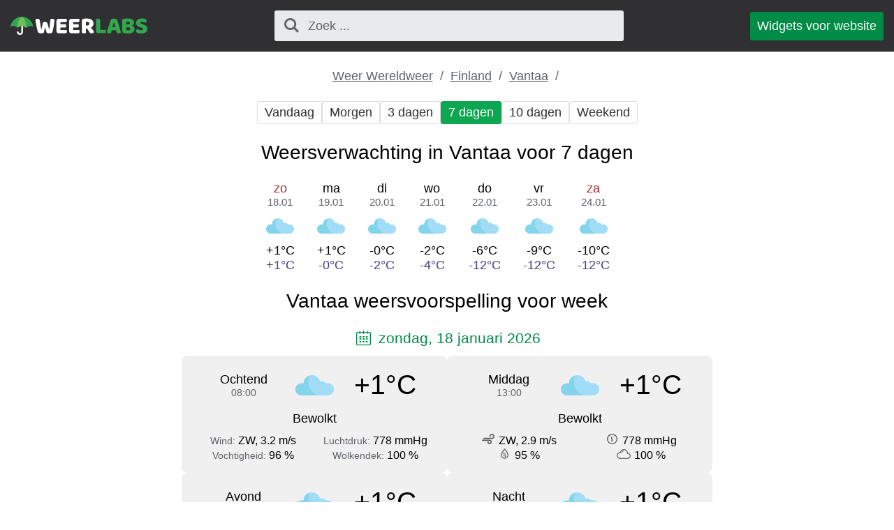

--- FILE ---
content_type: text/html; charset=UTF-8
request_url: https://weerlabs.nl/weer_vantaa/week/
body_size: 3306
content:
<!DOCTYPE html><html lang="nl" class="html"> <head> <meta http-equiv="Content-Type" content="text/html; charset=utf-8" /> <title>Het weer in Vantaa van de week - weersvoorspelling voor 7 dagen</title> <meta name="description" content="Weersverwachting voor morgen in Vantaa, weer voor 7 dagen" /> <meta name="keywords" content="het weer,weersverwachting,7 dagen,Vantaa" /> <meta name="robots" content="INDEX,FOLLOW" /> <meta name=viewport content="width=device-width, initial-scale=1"> <link rel="canonical" href="https://weerlabs.nl/weer_vantaa/week/" />  <link rel="stylesheet" href="https://weerlabs.nl/assets/css/styles.css">  </head>  <script async src="https://www.googletagmanager.com/gtag/js?id=G-G2QCPGCK82"></script> <script>window.dataLayer=window.dataLayer||[];function gtag(){dataLayer.push(arguments)}
gtag('js',new Date());gtag('config','G-G2QCPGCK82');</script>  <body class="body"> <div class="block block_header"> <div class="wrapper">  <header class="header"> <div class="logo logo_type_weerHeader logo_link"  onclick="window.location.href='/';" ></div>  <div class="header__searchWrapper">  <div class="searchBox header__searchBox" id="searchBox" data-state="disabled" data-result="no"> <i class="searchBox__mToggle searchBox__icon icon-search"></i> <div class="searchBox__overlay" id="searchBox__overlay" style="visibility:hidden;"></div> <div class="searchBox__form"> <i class="searchBox__mClose icon-cancel" id="searchBox__close"></i> <i class="searchBox__icon icon-search"></i> <input type="search" class="searchBox__input" id="searchBox__input" placeholder="Zoek ..."> <div class="searchBox__result" id="searchBox__result"></div> </div> </div>  </div>  <a class="header__widgetButton" href="https://weerlabs.nl/widgets/"> Widgets voor website </a>  </header> </div></div> <div class="block block_margin wrapper">  <div class="breadcrumbs breadcrumbs_page"> <div class="horizontalScroll">  <a class="breadcrumbs__link" href="https://weerlabs.nl/wereld_weer/"> Weer Wereldweer </a> <span class="breadcrumbs__delimiter"></span>  <a class="breadcrumbs__link" href="https://weerlabs.nl/weer_finland/"> Finland </a> <span class="breadcrumbs__delimiter"></span>  <a class="breadcrumbs__link" href="https://weerlabs.nl/weer_vantaa/"> Vantaa </a> <span class="breadcrumbs__delimiter"></span>  </div> </div> </div><div class="block block_margin wrapper"> <div class="wthSubNav horizontalScroll ">  <a class="wthSubNav__button" href="https://weerlabs.nl/weer_vantaa/vandaag/"> Vandaag </a>  <a class="wthSubNav__button" href="https://weerlabs.nl/weer_vantaa/morgen/"> Morgen </a>  <a class="wthSubNav__button" href="https://weerlabs.nl/weer_vantaa/3_dagen/"> 3 dagen </a>  <span class="wthSubNav__button wthSubNav__button_active"> 7 dagen </span>  <a class="wthSubNav__button" href="https://weerlabs.nl/weer_vantaa/10_dagen/"> 10 dagen </a>  <a class="wthSubNav__button" href="https://weerlabs.nl/weer_vantaa/weekend/"> Weekend </a> </div> </div> <article class="wrapper block block_margin"> <h1 class="h1">Weersverwachting in Vantaa voor 7 dagen</h1> <div class="block block_margin"> <div class="wthLine">  <p class="wthLine__item">  <span class="wthLine__timeHead wthLine__timeHead_decor">zo</span>  <span class="wthLine__timeVal">18.01</span> <span class="wthLine__icon wthIcon wthIcon_dhc"></span> <span class="wthLine__temp1">+1&deg;C</span>  <span class="wthLine__temp2"> +1&deg;C </span>  </p>  <p class="wthLine__item">  <span class="wthLine__timeHead">ma</span>  <span class="wthLine__timeVal">19.01</span> <span class="wthLine__icon wthIcon wthIcon_dhc"></span> <span class="wthLine__temp1">+1&deg;C</span>  <span class="wthLine__temp2"> -0&deg;C </span>  </p>  <p class="wthLine__item">  <span class="wthLine__timeHead">di</span>  <span class="wthLine__timeVal">20.01</span> <span class="wthLine__icon wthIcon wthIcon_dhc"></span> <span class="wthLine__temp1">-0&deg;C</span>  <span class="wthLine__temp2"> -2&deg;C </span>  </p>  <p class="wthLine__item">  <span class="wthLine__timeHead">wo</span>  <span class="wthLine__timeVal">21.01</span> <span class="wthLine__icon wthIcon wthIcon_dhc"></span> <span class="wthLine__temp1">-2&deg;C</span>  <span class="wthLine__temp2"> -4&deg;C </span>  </p>  <p class="wthLine__item">  <span class="wthLine__timeHead">do</span>  <span class="wthLine__timeVal">22.01</span> <span class="wthLine__icon wthIcon wthIcon_dhc"></span> <span class="wthLine__temp1">-6&deg;C</span>  <span class="wthLine__temp2"> -12&deg;C </span>  </p>  <p class="wthLine__item">  <span class="wthLine__timeHead">vr</span>  <span class="wthLine__timeVal">23.01</span> <span class="wthLine__icon wthIcon wthIcon_dhc"></span> <span class="wthLine__temp1">-9&deg;C</span>  <span class="wthLine__temp2"> -12&deg;C </span>  </p>  <p class="wthLine__item">  <span class="wthLine__timeHead wthLine__timeHead_decor">za</span>  <span class="wthLine__timeVal">24.01</span> <span class="wthLine__icon wthIcon wthIcon_dhc"></span> <span class="wthLine__temp1">-10&deg;C</span>  <span class="wthLine__temp2"> -12&deg;C </span>  </p> </div>  </div></article><article class="wrapper block block_margin"> <h2 class="h2"> Vantaa weersvoorspelling voor week </h2>  <div class="block block_margin"> <p class="icon-calendar heading_date"> zondag, 18 januari 2026 </p> <div class="wthSBlockWrapper"> <div class="wthSBlock wthSBlock_list">  <div class="wthSBlock__common"> <p class="wthSBlock__commonTime"> <span class="wthSBlock__timeHead"> Ochtend </span> <span class="wthSBlock__timeVal"> 08:00 </span> </p> <span class="wthSBlock__wthIcon_size_l wthIcon wthIcon_nhc"></span> <p class="wthSBlock__commonWth"> +1&deg;C </p> </div>  <p class="wthSBlock__condTxt"> Bewolkt </p>  <div class="wthSBlock__params"> <div class="wthSBlock__row"> <p class="wthSBlock__col">  <span class="wthSBlock__legend">Wind: </span>  <span class="wthSBlock__paramVal">ZW, 3.2 m/s</span> </p> <p class="wthSBlock__col">  <span class="wthSBlock__legend">Luchtdruk: </span>  <span class="wthSBlock__paramVal">778 mmHg</span> </p> </div> <div class="wthSBlock__row"> <p class="wthSBlock__col">  <span class="wthSBlock__legend">Vochtigheid: </span>  <span class="wthSBlock__paramVal">96 %</span> </p> <p class="wthSBlock__col">  <span class="wthSBlock__legend">Wolkendek: </span>  <span class="wthSBlock__paramVal">100 %</span>  </p> </div> </div> </div><div class="wthSBlock wthSBlock_list">  <div class="wthSBlock__common"> <p class="wthSBlock__commonTime"> <span class="wthSBlock__timeHead"> Middag </span> <span class="wthSBlock__timeVal"> 13:00 </span> </p> <span class="wthSBlock__wthIcon_size_l wthIcon wthIcon_dhc"></span> <p class="wthSBlock__commonWth"> +1&deg;C </p> </div>  <p class="wthSBlock__condTxt"> Bewolkt </p>  <div class="wthSBlock__params"> <div class="wthSBlock__row"> <p class="wthSBlock__col">  <span class="uiIcon uiIcon_wind"></span>  <span class="wthSBlock__paramVal">ZW, 2.9 m/s</span> </p> <p class="wthSBlock__col">  <span class="uiIcon uiIcon_pressure"></span>  <span class="wthSBlock__paramVal">778 mmHg</span> </p> </div> <div class="wthSBlock__row"> <p class="wthSBlock__col">  <span class="uiIcon uiIcon_humidity"></span>  <span class="wthSBlock__paramVal">95 %</span> </p> <p class="wthSBlock__col">  <span class="uiIcon uiIcon_cloudiness"></span>  <span class="wthSBlock__paramVal">100 %</span>  </p> </div> </div> </div><div class="wthSBlock wthSBlock_list">  <div class="wthSBlock__common"> <p class="wthSBlock__commonTime"> <span class="wthSBlock__timeHead"> Avond </span> <span class="wthSBlock__timeVal"> 19:00 </span> </p> <span class="wthSBlock__wthIcon_size_l wthIcon wthIcon_nhc"></span> <p class="wthSBlock__commonWth"> +1&deg;C </p> </div>  <p class="wthSBlock__condTxt"> Bewolkt </p>  <div class="wthSBlock__params"> <div class="wthSBlock__row"> <p class="wthSBlock__col">  <span class="uiIcon uiIcon_wind"></span>  <span class="wthSBlock__paramVal">ZW, 2.3 m/s</span> </p> <p class="wthSBlock__col">  <span class="uiIcon uiIcon_pressure"></span>  <span class="wthSBlock__paramVal">778 mmHg</span> </p> </div> <div class="wthSBlock__row"> <p class="wthSBlock__col">  <span class="uiIcon uiIcon_humidity"></span>  <span class="wthSBlock__paramVal">96 %</span> </p> <p class="wthSBlock__col">  <span class="uiIcon uiIcon_cloudiness"></span>  <span class="wthSBlock__paramVal">100 %</span>  </p> </div> </div> </div><div class="wthSBlock wthSBlock_list">  <div class="wthSBlock__common"> <p class="wthSBlock__commonTime"> <span class="wthSBlock__timeHead"> Nacht </span> <span class="wthSBlock__timeVal"> 03:00 </span> </p> <span class="wthSBlock__wthIcon_size_l wthIcon wthIcon_nhc"></span> <p class="wthSBlock__commonWth"> +1&deg;C </p> </div>  <p class="wthSBlock__condTxt"> Bewolkt </p>  <div class="wthSBlock__params"> <div class="wthSBlock__row"> <p class="wthSBlock__col">  <span class="uiIcon uiIcon_wind"></span>  <span class="wthSBlock__paramVal">ZW, 1.7 m/s</span> </p> <p class="wthSBlock__col">  <span class="uiIcon uiIcon_pressure"></span>  <span class="wthSBlock__paramVal">777 mmHg</span> </p> </div> <div class="wthSBlock__row"> <p class="wthSBlock__col">  <span class="uiIcon uiIcon_humidity"></span>  <span class="wthSBlock__paramVal">94 %</span> </p> <p class="wthSBlock__col">  <span class="uiIcon uiIcon_cloudiness"></span>  <span class="wthSBlock__paramVal">100 %</span>  </p> </div> </div> </div> </div> <div class="sunTime"> <div class="sunTime__item sunrise"> <div class="sunTime__icon sunTime__icon_sunrise"></div> <p class="sunTime__data"> <span class="sunTime__legend">Zonsopkomst</span> <span>09:10</span> </p> </div> <div class="sunTime__item sunset"> <div class="sunTime__icon sunTime__icon_sunset"></div> <p class="sunTime__data"> <span class="sunTime__legend">Zonsondergang</span> <span>15:49</span> </p> </div> <div class="sunTime__item duration"> <div class="sunTime__icon sunTime__icon_duration"></div> <p class="sunTime__data"> <span class="sunTime__legend">Dagduur</span> <span>06 h 38 min</span> </p> </div></div>  </div>  <div class="block block_margin"> <p class="icon-calendar heading_date"> maandag, 19 januari 2026 </p> <div class="wthSBlockWrapper"> <div class="wthSBlock wthSBlock_list">  <div class="wthSBlock__common"> <p class="wthSBlock__commonTime"> <span class="wthSBlock__timeHead"> Ochtend </span> <span class="wthSBlock__timeVal"> 08:00 </span> </p> <span class="wthSBlock__wthIcon_size_l wthIcon wthIcon_nhc"></span> <p class="wthSBlock__commonWth"> +1&deg;C </p> </div>  <p class="wthSBlock__condTxt"> Bewolkt </p>  <div class="wthSBlock__params"> <div class="wthSBlock__row"> <p class="wthSBlock__col">  <span class="wthSBlock__legend">Wind: </span>  <span class="wthSBlock__paramVal">ZW, 2 m/s</span> </p> <p class="wthSBlock__col">  <span class="wthSBlock__legend">Luchtdruk: </span>  <span class="wthSBlock__paramVal">776 mmHg</span> </p> </div> <div class="wthSBlock__row"> <p class="wthSBlock__col">  <span class="wthSBlock__legend">Vochtigheid: </span>  <span class="wthSBlock__paramVal">95 %</span> </p> <p class="wthSBlock__col">  <span class="wthSBlock__legend">Wolkendek: </span>  <span class="wthSBlock__paramVal">100 %</span>  </p> </div> </div> </div><div class="wthSBlock wthSBlock_list">  <div class="wthSBlock__common"> <p class="wthSBlock__commonTime"> <span class="wthSBlock__timeHead"> Middag </span> <span class="wthSBlock__timeVal"> 13:00 </span> </p> <span class="wthSBlock__wthIcon_size_l wthIcon wthIcon_dhc"></span> <p class="wthSBlock__commonWth"> +1&deg;C </p> </div>  <p class="wthSBlock__condTxt"> Bewolkt </p>  <div class="wthSBlock__params"> <div class="wthSBlock__row"> <p class="wthSBlock__col">  <span class="uiIcon uiIcon_wind"></span>  <span class="wthSBlock__paramVal">ZW, 1.7 m/s</span> </p> <p class="wthSBlock__col">  <span class="uiIcon uiIcon_pressure"></span>  <span class="wthSBlock__paramVal">776 mmHg</span> </p> </div> <div class="wthSBlock__row"> <p class="wthSBlock__col">  <span class="uiIcon uiIcon_humidity"></span>  <span class="wthSBlock__paramVal">94 %</span> </p> <p class="wthSBlock__col">  <span class="uiIcon uiIcon_cloudiness"></span>  <span class="wthSBlock__paramVal">100 %</span>  </p> </div> </div> </div><div class="wthSBlock wthSBlock_list">  <div class="wthSBlock__common"> <p class="wthSBlock__commonTime"> <span class="wthSBlock__timeHead"> Avond </span> <span class="wthSBlock__timeVal"> 19:00 </span> </p> <span class="wthSBlock__wthIcon_size_l wthIcon wthIcon_nhc"></span> <p class="wthSBlock__commonWth"> +1&deg;C </p> </div>  <p class="wthSBlock__condTxt"> Bewolkt </p>  <div class="wthSBlock__params"> <div class="wthSBlock__row"> <p class="wthSBlock__col">  <span class="uiIcon uiIcon_wind"></span>  <span class="wthSBlock__paramVal">W, 1.7 m/s</span> </p> <p class="wthSBlock__col">  <span class="uiIcon uiIcon_pressure"></span>  <span class="wthSBlock__paramVal">775 mmHg</span> </p> </div> <div class="wthSBlock__row"> <p class="wthSBlock__col">  <span class="uiIcon uiIcon_humidity"></span>  <span class="wthSBlock__paramVal">95 %</span> </p> <p class="wthSBlock__col">  <span class="uiIcon uiIcon_cloudiness"></span>  <span class="wthSBlock__paramVal">100 %</span>  </p> </div> </div> </div><div class="wthSBlock wthSBlock_list">  <div class="wthSBlock__common"> <p class="wthSBlock__commonTime"> <span class="wthSBlock__timeHead"> Nacht </span> <span class="wthSBlock__timeVal"> 03:00 </span> </p> <span class="wthSBlock__wthIcon_size_l wthIcon wthIcon_nhc"></span> <p class="wthSBlock__commonWth"> -0&deg;C </p> </div>  <p class="wthSBlock__condTxt"> Bewolkt </p>  <div class="wthSBlock__params"> <div class="wthSBlock__row"> <p class="wthSBlock__col">  <span class="uiIcon uiIcon_wind"></span>  <span class="wthSBlock__paramVal">W, 2.3 m/s</span> </p> <p class="wthSBlock__col">  <span class="uiIcon uiIcon_pressure"></span>  <span class="wthSBlock__paramVal">774 mmHg</span> </p> </div> <div class="wthSBlock__row"> <p class="wthSBlock__col">  <span class="uiIcon uiIcon_humidity"></span>  <span class="wthSBlock__paramVal">91 %</span> </p> <p class="wthSBlock__col">  <span class="uiIcon uiIcon_cloudiness"></span>  <span class="wthSBlock__paramVal">100 %</span>  </p> </div> </div> </div> </div> <div class="sunTime"> <div class="sunTime__item sunrise"> <div class="sunTime__icon sunTime__icon_sunrise"></div> <p class="sunTime__data"> <span class="sunTime__legend">Zonsopkomst</span> <span>09:09</span> </p> </div> <div class="sunTime__item sunset"> <div class="sunTime__icon sunTime__icon_sunset"></div> <p class="sunTime__data"> <span class="sunTime__legend">Zonsondergang</span> <span>15:52</span> </p> </div> <div class="sunTime__item duration"> <div class="sunTime__icon sunTime__icon_duration"></div> <p class="sunTime__data"> <span class="sunTime__legend">Dagduur</span> <span>06 h 43 min</span> </p> </div></div>  </div>  <div class="block block_margin"> <p class="icon-calendar heading_date"> dinsdag, 20 januari 2026 </p> <div class="wthSBlockWrapper"> <div class="wthSBlock wthSBlock_list">  <div class="wthSBlock__common"> <p class="wthSBlock__commonTime"> <span class="wthSBlock__timeHead"> Ochtend </span> <span class="wthSBlock__timeVal"> 08:00 </span> </p> <span class="wthSBlock__wthIcon_size_l wthIcon wthIcon_nhc"></span> <p class="wthSBlock__commonWth"> -1&deg;C </p> </div>  <p class="wthSBlock__condTxt"> Bewolkt </p>  <div class="wthSBlock__params"> <div class="wthSBlock__row"> <p class="wthSBlock__col">  <span class="wthSBlock__legend">Wind: </span>  <span class="wthSBlock__paramVal">W, 1.3 m/s</span> </p> <p class="wthSBlock__col">  <span class="wthSBlock__legend">Luchtdruk: </span>  <span class="wthSBlock__paramVal">772 mmHg</span> </p> </div> <div class="wthSBlock__row"> <p class="wthSBlock__col">  <span class="wthSBlock__legend">Vochtigheid: </span>  <span class="wthSBlock__paramVal">86 %</span> </p> <p class="wthSBlock__col">  <span class="wthSBlock__legend">Wolkendek: </span>  <span class="wthSBlock__paramVal">100 %</span>  </p> </div> </div> </div><div class="wthSBlock wthSBlock_list">  <div class="wthSBlock__common"> <p class="wthSBlock__commonTime"> <span class="wthSBlock__timeHead"> Middag </span> <span class="wthSBlock__timeVal"> 13:00 </span> </p> <span class="wthSBlock__wthIcon_size_l wthIcon wthIcon_dhc"></span> <p class="wthSBlock__commonWth"> -0&deg;C </p> </div>  <p class="wthSBlock__condTxt"> Bewolkt </p>  <div class="wthSBlock__params"> <div class="wthSBlock__row"> <p class="wthSBlock__col">  <span class="uiIcon uiIcon_wind"></span>  <span class="wthSBlock__paramVal">W, 0.7 m/s</span> </p> <p class="wthSBlock__col">  <span class="uiIcon uiIcon_pressure"></span>  <span class="wthSBlock__paramVal">772 mmHg</span> </p> </div> <div class="wthSBlock__row"> <p class="wthSBlock__col">  <span class="uiIcon uiIcon_humidity"></span>  <span class="wthSBlock__paramVal">86 %</span> </p> <p class="wthSBlock__col">  <span class="uiIcon uiIcon_cloudiness"></span>  <span class="wthSBlock__paramVal">100 %</span>  </p> </div> </div> </div><div class="wthSBlock wthSBlock_list">  <div class="wthSBlock__common"> <p class="wthSBlock__commonTime"> <span class="wthSBlock__timeHead"> Avond </span> <span class="wthSBlock__timeVal"> 19:00 </span> </p> <span class="wthSBlock__wthIcon_size_l wthIcon wthIcon_nhc"></span> <p class="wthSBlock__commonWth"> -1&deg;C </p> </div>  <p class="wthSBlock__condTxt"> Bewolkt </p>  <div class="wthSBlock__params"> <div class="wthSBlock__row"> <p class="wthSBlock__col">  <span class="uiIcon uiIcon_wind"></span>  <span class="wthSBlock__paramVal">NO, 1.5 m/s</span> </p> <p class="wthSBlock__col">  <span class="uiIcon uiIcon_pressure"></span>  <span class="wthSBlock__paramVal">771 mmHg</span> </p> </div> <div class="wthSBlock__row"> <p class="wthSBlock__col">  <span class="uiIcon uiIcon_humidity"></span>  <span class="wthSBlock__paramVal">94 %</span> </p> <p class="wthSBlock__col">  <span class="uiIcon uiIcon_cloudiness"></span>  <span class="wthSBlock__paramVal">100 %</span>  </p> </div> </div> </div><div class="wthSBlock wthSBlock_list">  <div class="wthSBlock__common"> <p class="wthSBlock__commonTime"> <span class="wthSBlock__timeHead"> Nacht </span> <span class="wthSBlock__timeVal"> 03:00 </span> </p> <span class="wthSBlock__wthIcon_size_l wthIcon wthIcon_nhc"></span> <p class="wthSBlock__commonWth"> -2&deg;C </p> </div>  <p class="wthSBlock__condTxt"> Bewolkt </p>  <div class="wthSBlock__params"> <div class="wthSBlock__row"> <p class="wthSBlock__col">  <span class="uiIcon uiIcon_wind"></span>  <span class="wthSBlock__paramVal">N, 2.5 m/s</span> </p> <p class="wthSBlock__col">  <span class="uiIcon uiIcon_pressure"></span>  <span class="wthSBlock__paramVal">771 mmHg</span> </p> </div> <div class="wthSBlock__row"> <p class="wthSBlock__col">  <span class="uiIcon uiIcon_humidity"></span>  <span class="wthSBlock__paramVal">94 %</span> </p> <p class="wthSBlock__col">  <span class="uiIcon uiIcon_cloudiness"></span>  <span class="wthSBlock__paramVal">100 %</span>  </p> </div> </div> </div> </div> <div class="sunTime"> <div class="sunTime__item sunrise"> <div class="sunTime__icon sunTime__icon_sunrise"></div> <p class="sunTime__data"> <span class="sunTime__legend">Zonsopkomst</span> <span>09:07</span> </p> </div> <div class="sunTime__item sunset"> <div class="sunTime__icon sunTime__icon_sunset"></div> <p class="sunTime__data"> <span class="sunTime__legend">Zonsondergang</span> <span>15:54</span> </p> </div> <div class="sunTime__item duration"> <div class="sunTime__icon sunTime__icon_duration"></div> <p class="sunTime__data"> <span class="sunTime__legend">Dagduur</span> <span>06 h 47 min</span> </p> </div></div>  </div>  <div class="block block_margin"> <p class="icon-calendar heading_date"> woensdag, 21 januari 2026 </p> <div class="wthSBlockWrapper"> <div class="wthSBlock wthSBlock_list">  <div class="wthSBlock__common"> <p class="wthSBlock__commonTime"> <span class="wthSBlock__timeHead"> Ochtend </span> <span class="wthSBlock__timeVal"> 08:00 </span> </p> <span class="wthSBlock__wthIcon_size_l wthIcon wthIcon_nhc"></span> <p class="wthSBlock__commonWth"> -3&deg;C </p> </div>  <p class="wthSBlock__condTxt"> Bewolkt </p>  <div class="wthSBlock__params"> <div class="wthSBlock__row"> <p class="wthSBlock__col">  <span class="wthSBlock__legend">Wind: </span>  <span class="wthSBlock__paramVal">NO, 2.7 m/s</span> </p> <p class="wthSBlock__col">  <span class="wthSBlock__legend">Luchtdruk: </span>  <span class="wthSBlock__paramVal">771 mmHg</span> </p> </div> <div class="wthSBlock__row"> <p class="wthSBlock__col">  <span class="wthSBlock__legend">Vochtigheid: </span>  <span class="wthSBlock__paramVal">93 %</span> </p> <p class="wthSBlock__col">  <span class="wthSBlock__legend">Wolkendek: </span>  <span class="wthSBlock__paramVal">100 %</span>  </p> </div> </div> </div><div class="wthSBlock wthSBlock_list">  <div class="wthSBlock__common"> <p class="wthSBlock__commonTime"> <span class="wthSBlock__timeHead"> Middag </span> <span class="wthSBlock__timeVal"> 13:00 </span> </p> <span class="wthSBlock__wthIcon_size_l wthIcon wthIcon_dhc"></span> <p class="wthSBlock__commonWth"> -2&deg;C </p> </div>  <p class="wthSBlock__condTxt"> Bewolkt </p>  <div class="wthSBlock__params"> <div class="wthSBlock__row"> <p class="wthSBlock__col">  <span class="uiIcon uiIcon_wind"></span>  <span class="wthSBlock__paramVal">NO, 2.8 m/s</span> </p> <p class="wthSBlock__col">  <span class="uiIcon uiIcon_pressure"></span>  <span class="wthSBlock__paramVal">771 mmHg</span> </p> </div> <div class="wthSBlock__row"> <p class="wthSBlock__col">  <span class="uiIcon uiIcon_humidity"></span>  <span class="wthSBlock__paramVal">90 %</span> </p> <p class="wthSBlock__col">  <span class="uiIcon uiIcon_cloudiness"></span>  <span class="wthSBlock__paramVal">100 %</span>  </p> </div> </div> </div><div class="wthSBlock wthSBlock_list">  <div class="wthSBlock__common"> <p class="wthSBlock__commonTime"> <span class="wthSBlock__timeHead"> Avond </span> <span class="wthSBlock__timeVal"> 19:00 </span> </p> <span class="wthSBlock__wthIcon_size_l wthIcon wthIcon_nhc"></span> <p class="wthSBlock__commonWth"> -3&deg;C </p> </div>  <p class="wthSBlock__condTxt"> Bewolkt </p>  <div class="wthSBlock__params"> <div class="wthSBlock__row"> <p class="wthSBlock__col">  <span class="uiIcon uiIcon_wind"></span>  <span class="wthSBlock__paramVal">NO, 3.1 m/s</span> </p> <p class="wthSBlock__col">  <span class="uiIcon uiIcon_pressure"></span>  <span class="wthSBlock__paramVal">772 mmHg</span> </p> </div> <div class="wthSBlock__row"> <p class="wthSBlock__col">  <span class="uiIcon uiIcon_humidity"></span>  <span class="wthSBlock__paramVal">90 %</span> </p> <p class="wthSBlock__col">  <span class="uiIcon uiIcon_cloudiness"></span>  <span class="wthSBlock__paramVal">100 %</span>  </p> </div> </div> </div><div class="wthSBlock wthSBlock_list">  <div class="wthSBlock__common"> <p class="wthSBlock__commonTime"> <span class="wthSBlock__timeHead"> Nacht </span> <span class="wthSBlock__timeVal"> 03:00 </span> </p> <span class="wthSBlock__wthIcon_size_l wthIcon wthIcon_nhc"></span> <p class="wthSBlock__commonWth"> -4&deg;C </p> </div>  <p class="wthSBlock__condTxt"> Bewolkt </p>  <div class="wthSBlock__params"> <div class="wthSBlock__row"> <p class="wthSBlock__col">  <span class="uiIcon uiIcon_wind"></span>  <span class="wthSBlock__paramVal">NO, 3.1 m/s</span> </p> <p class="wthSBlock__col">  <span class="uiIcon uiIcon_pressure"></span>  <span class="wthSBlock__paramVal">772 mmHg</span> </p> </div> <div class="wthSBlock__row"> <p class="wthSBlock__col">  <span class="uiIcon uiIcon_humidity"></span>  <span class="wthSBlock__paramVal">90 %</span> </p> <p class="wthSBlock__col">  <span class="uiIcon uiIcon_cloudiness"></span>  <span class="wthSBlock__paramVal">100 %</span>  </p> </div> </div> </div> </div> <div class="sunTime"> <div class="sunTime__item sunrise"> <div class="sunTime__icon sunTime__icon_sunrise"></div> <p class="sunTime__data"> <span class="sunTime__legend">Zonsopkomst</span> <span>09:05</span> </p> </div> <div class="sunTime__item sunset"> <div class="sunTime__icon sunTime__icon_sunset"></div> <p class="sunTime__data"> <span class="sunTime__legend">Zonsondergang</span> <span>15:57</span> </p> </div> <div class="sunTime__item duration"> <div class="sunTime__icon sunTime__icon_duration"></div> <p class="sunTime__data"> <span class="sunTime__legend">Dagduur</span> <span>06 h 51 min</span> </p> </div></div>  </div>  <div class="block block_margin"> <p class="icon-calendar heading_date"> donderdag, 22 januari 2026 </p> <div class="wthSBlockWrapper"> <div class="wthSBlock wthSBlock_list">  <div class="wthSBlock__common"> <p class="wthSBlock__commonTime"> <span class="wthSBlock__timeHead"> Ochtend </span> <span class="wthSBlock__timeVal"> 08:00 </span> </p> <span class="wthSBlock__wthIcon_size_l wthIcon wthIcon_nhc"></span> <p class="wthSBlock__commonWth"> -5&deg;C </p> </div>  <p class="wthSBlock__condTxt"> Bewolkt </p>  <div class="wthSBlock__params"> <div class="wthSBlock__row"> <p class="wthSBlock__col">  <span class="wthSBlock__legend">Wind: </span>  <span class="wthSBlock__paramVal">NO, 3.4 m/s</span> </p> <p class="wthSBlock__col">  <span class="wthSBlock__legend">Luchtdruk: </span>  <span class="wthSBlock__paramVal">773 mmHg</span> </p> </div> <div class="wthSBlock__row"> <p class="wthSBlock__col">  <span class="wthSBlock__legend">Vochtigheid: </span>  <span class="wthSBlock__paramVal">88 %</span> </p> <p class="wthSBlock__col">  <span class="wthSBlock__legend">Wolkendek: </span>  <span class="wthSBlock__paramVal">100 %</span>  </p> </div> </div> </div><div class="wthSBlock wthSBlock_list">  <div class="wthSBlock__common"> <p class="wthSBlock__commonTime"> <span class="wthSBlock__timeHead"> Middag </span> <span class="wthSBlock__timeVal"> 13:00 </span> </p> <span class="wthSBlock__wthIcon_size_l wthIcon wthIcon_dhc"></span> <p class="wthSBlock__commonWth"> -6&deg;C </p> </div>  <p class="wthSBlock__condTxt"> Bewolkt </p>  <div class="wthSBlock__params"> <div class="wthSBlock__row"> <p class="wthSBlock__col">  <span class="uiIcon uiIcon_wind"></span>  <span class="wthSBlock__paramVal">NO, 3.5 m/s</span> </p> <p class="wthSBlock__col">  <span class="uiIcon uiIcon_pressure"></span>  <span class="wthSBlock__paramVal">773 mmHg</span> </p> </div> <div class="wthSBlock__row"> <p class="wthSBlock__col">  <span class="uiIcon uiIcon_humidity"></span>  <span class="wthSBlock__paramVal">84 %</span> </p> <p class="wthSBlock__col">  <span class="uiIcon uiIcon_cloudiness"></span>  <span class="wthSBlock__paramVal">100 %</span>  </p> </div> </div> </div><div class="wthSBlock wthSBlock_list">  <div class="wthSBlock__common"> <p class="wthSBlock__commonTime"> <span class="wthSBlock__timeHead"> Avond </span> <span class="wthSBlock__timeVal"> 19:00 </span> </p> <span class="wthSBlock__wthIcon_size_l wthIcon wthIcon_nhc"></span> <p class="wthSBlock__commonWth"> -9&deg;C </p> </div>  <p class="wthSBlock__condTxt"> Bewolkt </p>  <div class="wthSBlock__params"> <div class="wthSBlock__row"> <p class="wthSBlock__col">  <span class="uiIcon uiIcon_wind"></span>  <span class="wthSBlock__paramVal">NO, 3.4 m/s</span> </p> <p class="wthSBlock__col">  <span class="uiIcon uiIcon_pressure"></span>  <span class="wthSBlock__paramVal">773 mmHg</span> </p> </div> <div class="wthSBlock__row"> <p class="wthSBlock__col">  <span class="uiIcon uiIcon_humidity"></span>  <span class="wthSBlock__paramVal">85 %</span> </p> <p class="wthSBlock__col">  <span class="uiIcon uiIcon_cloudiness"></span>  <span class="wthSBlock__paramVal">100 %</span>  </p> </div> </div> </div><div class="wthSBlock wthSBlock_list">  <div class="wthSBlock__common"> <p class="wthSBlock__commonTime"> <span class="wthSBlock__timeHead"> Nacht </span> <span class="wthSBlock__timeVal"> 03:00 </span> </p> <span class="wthSBlock__wthIcon_size_l wthIcon wthIcon_nhc"></span> <p class="wthSBlock__commonWth"> -12&deg;C </p> </div>  <p class="wthSBlock__condTxt"> Bewolkt </p>  <div class="wthSBlock__params"> <div class="wthSBlock__row"> <p class="wthSBlock__col">  <span class="uiIcon uiIcon_wind"></span>  <span class="wthSBlock__paramVal">NO, 3.4 m/s</span> </p> <p class="wthSBlock__col">  <span class="uiIcon uiIcon_pressure"></span>  <span class="wthSBlock__paramVal">773 mmHg</span> </p> </div> <div class="wthSBlock__row"> <p class="wthSBlock__col">  <span class="uiIcon uiIcon_humidity"></span>  <span class="wthSBlock__paramVal">86 %</span> </p> <p class="wthSBlock__col">  <span class="uiIcon uiIcon_cloudiness"></span>  <span class="wthSBlock__paramVal">100 %</span>  </p> </div> </div> </div> </div> <div class="sunTime"> <div class="sunTime__item sunrise"> <div class="sunTime__icon sunTime__icon_sunrise"></div> <p class="sunTime__data"> <span class="sunTime__legend">Zonsopkomst</span> <span>09:03</span> </p> </div> <div class="sunTime__item sunset"> <div class="sunTime__icon sunTime__icon_sunset"></div> <p class="sunTime__data"> <span class="sunTime__legend">Zonsondergang</span> <span>15:59</span> </p> </div> <div class="sunTime__item duration"> <div class="sunTime__icon sunTime__icon_duration"></div> <p class="sunTime__data"> <span class="sunTime__legend">Dagduur</span> <span>06 h 56 min</span> </p> </div></div>  </div>  <div class="block block_margin"> <p class="icon-calendar heading_date"> vrijdag, 23 januari 2026 </p> <div class="wthSBlockWrapper"> <div class="wthSBlock wthSBlock_list">  <div class="wthSBlock__common"> <p class="wthSBlock__commonTime"> <span class="wthSBlock__timeHead"> Ochtend </span> <span class="wthSBlock__timeVal"> 08:00 </span> </p> <span class="wthSBlock__wthIcon_size_l wthIcon wthIcon_nhc"></span> <p class="wthSBlock__commonWth"> -11&deg;C </p> </div>  <p class="wthSBlock__condTxt"> Bewolkt </p>  <div class="wthSBlock__params"> <div class="wthSBlock__row"> <p class="wthSBlock__col">  <span class="wthSBlock__legend">Wind: </span>  <span class="wthSBlock__paramVal">NO, 3.4 m/s</span> </p> <p class="wthSBlock__col">  <span class="wthSBlock__legend">Luchtdruk: </span>  <span class="wthSBlock__paramVal">773 mmHg</span> </p> </div> <div class="wthSBlock__row"> <p class="wthSBlock__col">  <span class="wthSBlock__legend">Vochtigheid: </span>  <span class="wthSBlock__paramVal">86 %</span> </p> <p class="wthSBlock__col">  <span class="wthSBlock__legend">Wolkendek: </span>  <span class="wthSBlock__paramVal">100 %</span>  </p> </div> </div> </div><div class="wthSBlock wthSBlock_list">  <div class="wthSBlock__common"> <p class="wthSBlock__commonTime"> <span class="wthSBlock__timeHead"> Middag </span> <span class="wthSBlock__timeVal"> 13:00 </span> </p> <span class="wthSBlock__wthIcon_size_l wthIcon wthIcon_dhc"></span> <p class="wthSBlock__commonWth"> -9&deg;C </p> </div>  <p class="wthSBlock__condTxt"> Bewolkt </p>  <div class="wthSBlock__params"> <div class="wthSBlock__row"> <p class="wthSBlock__col">  <span class="uiIcon uiIcon_wind"></span>  <span class="wthSBlock__paramVal">NO, 3.1 m/s</span> </p> <p class="wthSBlock__col">  <span class="uiIcon uiIcon_pressure"></span>  <span class="wthSBlock__paramVal">773 mmHg</span> </p> </div> <div class="wthSBlock__row"> <p class="wthSBlock__col">  <span class="uiIcon uiIcon_humidity"></span>  <span class="wthSBlock__paramVal">85 %</span> </p> <p class="wthSBlock__col">  <span class="uiIcon uiIcon_cloudiness"></span>  <span class="wthSBlock__paramVal">100 %</span>  </p> </div> </div> </div><div class="wthSBlock wthSBlock_list">  <div class="wthSBlock__common"> <p class="wthSBlock__commonTime"> <span class="wthSBlock__timeHead"> Avond </span> <span class="wthSBlock__timeVal"> 19:00 </span> </p> <span class="wthSBlock__wthIcon_size_l wthIcon wthIcon_nhc"></span> <p class="wthSBlock__commonWth"> -10&deg;C </p> </div>  <p class="wthSBlock__condTxt"> Bewolkt </p>  <div class="wthSBlock__params"> <div class="wthSBlock__row"> <p class="wthSBlock__col">  <span class="uiIcon uiIcon_wind"></span>  <span class="wthSBlock__paramVal">NO, 3.1 m/s</span> </p> <p class="wthSBlock__col">  <span class="uiIcon uiIcon_pressure"></span>  <span class="wthSBlock__paramVal">773 mmHg</span> </p> </div> <div class="wthSBlock__row"> <p class="wthSBlock__col">  <span class="uiIcon uiIcon_humidity"></span>  <span class="wthSBlock__paramVal">85 %</span> </p> <p class="wthSBlock__col">  <span class="uiIcon uiIcon_cloudiness"></span>  <span class="wthSBlock__paramVal">100 %</span>  </p> </div> </div> </div><div class="wthSBlock wthSBlock_list">  <div class="wthSBlock__common"> <p class="wthSBlock__commonTime"> <span class="wthSBlock__timeHead"> Nacht </span> <span class="wthSBlock__timeVal"> 03:00 </span> </p> <span class="wthSBlock__wthIcon_size_l wthIcon wthIcon_nhc"></span> <p class="wthSBlock__commonWth"> -12&deg;C </p> </div>  <p class="wthSBlock__condTxt"> Bewolkt </p>  <div class="wthSBlock__params"> <div class="wthSBlock__row"> <p class="wthSBlock__col">  <span class="uiIcon uiIcon_wind"></span>  <span class="wthSBlock__paramVal">NO, 2.6 m/s</span> </p> <p class="wthSBlock__col">  <span class="uiIcon uiIcon_pressure"></span>  <span class="wthSBlock__paramVal">773 mmHg</span> </p> </div> <div class="wthSBlock__row"> <p class="wthSBlock__col">  <span class="uiIcon uiIcon_humidity"></span>  <span class="wthSBlock__paramVal">86 %</span> </p> <p class="wthSBlock__col">  <span class="uiIcon uiIcon_cloudiness"></span>  <span class="wthSBlock__paramVal">100 %</span>  </p> </div> </div> </div> </div> <div class="sunTime"> <div class="sunTime__item sunrise"> <div class="sunTime__icon sunTime__icon_sunrise"></div> <p class="sunTime__data"> <span class="sunTime__legend">Zonsopkomst</span> <span>09:01</span> </p> </div> <div class="sunTime__item sunset"> <div class="sunTime__icon sunTime__icon_sunset"></div> <p class="sunTime__data"> <span class="sunTime__legend">Zonsondergang</span> <span>16:02</span> </p> </div> <div class="sunTime__item duration"> <div class="sunTime__icon sunTime__icon_duration"></div> <p class="sunTime__data"> <span class="sunTime__legend">Dagduur</span> <span>07 h 01 min</span> </p> </div></div>  </div>  <div class="block block_margin"> <p class="icon-calendar heading_date"> zaterdag, 24 januari 2026 </p> <div class="wthSBlockWrapper"> <div class="wthSBlock wthSBlock_list">  <div class="wthSBlock__common"> <p class="wthSBlock__commonTime"> <span class="wthSBlock__timeHead"> Ochtend </span> <span class="wthSBlock__timeVal"> 08:00 </span> </p> <span class="wthSBlock__wthIcon_size_l wthIcon wthIcon_nhc"></span> <p class="wthSBlock__commonWth"> -12&deg;C </p> </div>  <p class="wthSBlock__condTxt"> Bewolkt </p>  <div class="wthSBlock__params"> <div class="wthSBlock__row"> <p class="wthSBlock__col">  <span class="wthSBlock__legend">Wind: </span>  <span class="wthSBlock__paramVal">NO, 2.3 m/s</span> </p> <p class="wthSBlock__col">  <span class="wthSBlock__legend">Luchtdruk: </span>  <span class="wthSBlock__paramVal">773 mmHg</span> </p> </div> <div class="wthSBlock__row"> <p class="wthSBlock__col">  <span class="wthSBlock__legend">Vochtigheid: </span>  <span class="wthSBlock__paramVal">86 %</span> </p> <p class="wthSBlock__col">  <span class="wthSBlock__legend">Wolkendek: </span>  <span class="wthSBlock__paramVal">100 %</span>  </p> </div> </div> </div><div class="wthSBlock wthSBlock_list">  <div class="wthSBlock__common"> <p class="wthSBlock__commonTime"> <span class="wthSBlock__timeHead"> Middag </span> <span class="wthSBlock__timeVal"> 13:00 </span> </p> <span class="wthSBlock__wthIcon_size_l wthIcon wthIcon_dhc"></span> <p class="wthSBlock__commonWth"> -10&deg;C </p> </div>  <p class="wthSBlock__condTxt"> Bewolkt </p>  <div class="wthSBlock__params"> <div class="wthSBlock__row"> <p class="wthSBlock__col">  <span class="uiIcon uiIcon_wind"></span>  <span class="wthSBlock__paramVal">NO, 2.1 m/s</span> </p> <p class="wthSBlock__col">  <span class="uiIcon uiIcon_pressure"></span>  <span class="wthSBlock__paramVal">773 mmHg</span> </p> </div> <div class="wthSBlock__row"> <p class="wthSBlock__col">  <span class="uiIcon uiIcon_humidity"></span>  <span class="wthSBlock__paramVal">83 %</span> </p> <p class="wthSBlock__col">  <span class="uiIcon uiIcon_cloudiness"></span>  <span class="wthSBlock__paramVal">100 %</span>  </p> </div> </div> </div><div class="wthSBlock wthSBlock_list">  <div class="wthSBlock__common"> <p class="wthSBlock__commonTime"> <span class="wthSBlock__timeHead"> Avond </span> <span class="wthSBlock__timeVal"> 19:00 </span> </p> <span class="wthSBlock__wthIcon_size_l wthIcon wthIcon_nhc"></span> <p class="wthSBlock__commonWth"> -10&deg;C </p> </div>  <p class="wthSBlock__condTxt"> Bewolkt </p>  <div class="wthSBlock__params"> <div class="wthSBlock__row"> <p class="wthSBlock__col">  <span class="uiIcon uiIcon_wind"></span>  <span class="wthSBlock__paramVal">NO, 1.9 m/s</span> </p> <p class="wthSBlock__col">  <span class="uiIcon uiIcon_pressure"></span>  <span class="wthSBlock__paramVal">773 mmHg</span> </p> </div> <div class="wthSBlock__row"> <p class="wthSBlock__col">  <span class="uiIcon uiIcon_humidity"></span>  <span class="wthSBlock__paramVal">86 %</span> </p> <p class="wthSBlock__col">  <span class="uiIcon uiIcon_cloudiness"></span>  <span class="wthSBlock__paramVal">100 %</span>  </p> </div> </div> </div><div class="wthSBlock wthSBlock_list">  <div class="wthSBlock__common"> <p class="wthSBlock__commonTime"> <span class="wthSBlock__timeHead"> Nacht </span> <span class="wthSBlock__timeVal"> 03:00 </span> </p> <span class="wthSBlock__wthIcon_size_l wthIcon wthIcon_nhc"></span> <p class="wthSBlock__commonWth"> -12&deg;C </p> </div>  <p class="wthSBlock__condTxt"> Bewolkt </p>  <div class="wthSBlock__params"> <div class="wthSBlock__row"> <p class="wthSBlock__col">  <span class="uiIcon uiIcon_wind"></span>  <span class="wthSBlock__paramVal">NO, 1.9 m/s</span> </p> <p class="wthSBlock__col">  <span class="uiIcon uiIcon_pressure"></span>  <span class="wthSBlock__paramVal">772 mmHg</span> </p> </div> <div class="wthSBlock__row"> <p class="wthSBlock__col">  <span class="uiIcon uiIcon_humidity"></span>  <span class="wthSBlock__paramVal">87 %</span> </p> <p class="wthSBlock__col">  <span class="uiIcon uiIcon_cloudiness"></span>  <span class="wthSBlock__paramVal">100 %</span>  </p> </div> </div> </div> </div> <div class="sunTime"> <div class="sunTime__item sunrise"> <div class="sunTime__icon sunTime__icon_sunrise"></div> <p class="sunTime__data"> <span class="sunTime__legend">Zonsopkomst</span> <span>08:59</span> </p> </div> <div class="sunTime__item sunset"> <div class="sunTime__icon sunTime__icon_sunset"></div> <p class="sunTime__data"> <span class="sunTime__legend">Zonsondergang</span> <span>16:04</span> </p> </div> <div class="sunTime__item duration"> <div class="sunTime__icon sunTime__icon_duration"></div> <p class="sunTime__data"> <span class="sunTime__legend">Dagduur</span> <span>07 h 05 min</span> </p> </div></div>  </div> </article> <div class="wrapper"> <p class="h2">Meer weersverwachtingen voor Vantaa</p></div><div class="wrapper block block_margin"> <div class="wthSubNav horizontalScroll  wthSubNav-wrap">  <p class="wthSubNav__linkWrapper"> <a class="wthSubNav__link" href="https://weerlabs.nl/weer_vantaa/5_dagen/"> Weer in Vantaa voor 5 dagen </a> </p>  <p class="wthSubNav__linkWrapper"> <a class="wthSubNav__link" href="https://weerlabs.nl/weer_vantaa/14_dagen/"> Weersverwachting in Vantaa voor 14 dagen </a> </p>  <p class="wthSubNav__linkWrapper"> <a class="wthSubNav__link" href="https://weerlabs.nl/weer_vantaa/30_dagen/"> Weer Vantaa 30 dagen </a> </p> </div> </div> <div class="wrapper"> <p class="h2"> Weersvoorspelling in andere steden </p> </div> <div class="wrapper block block_margin">  <div class="otherPoints">  <a class="otherPoints__item" href="https://weerlabs.nl/weer_heerhugowaard/week/"> <span class="otherPoints__icon wthIcon wthIcon_nhc"></span> <span class="otherPoints__temp"> +2&deg;C </span> <span class="otherPoints__name"> <span class="otherPoints__nameTxt"> Heerhugowaard </span> </span> </a>  <a class="otherPoints__item" href="https://weerlabs.nl/weer_zeist/week/"> <span class="otherPoints__icon wthIcon wthIcon_ncd"></span> <span class="otherPoints__temp"> +4&deg;C </span> <span class="otherPoints__name"> <span class="otherPoints__nameTxt"> Zeist </span> </span> </a>  <a class="otherPoints__item" href="https://weerlabs.nl/weer_schiedam/week/"> <span class="otherPoints__icon wthIcon wthIcon_ncd"></span> <span class="otherPoints__temp"> +5&deg;C </span> <span class="otherPoints__name"> <span class="otherPoints__nameTxt"> Schiedam </span> </span> </a>  <a class="otherPoints__item" href="https://weerlabs.nl/weer_de_friese_meren/week/"> <span class="otherPoints__icon wthIcon wthIcon_nhc"></span> <span class="otherPoints__temp"> +2&deg;C </span> <span class="otherPoints__name"> <span class="otherPoints__nameTxt"> De Friese Meren </span> </span> </a>  <a class="otherPoints__item" href="https://weerlabs.nl/weer_tilburg/week/"> <span class="otherPoints__icon wthIcon wthIcon_ncd"></span> <span class="otherPoints__temp"> +4&deg;C </span> <span class="otherPoints__name"> <span class="otherPoints__nameTxt"> Tilburg </span> </span> </a>  <a class="otherPoints__item" href="https://weerlabs.nl/weer_oosterhout/week/"> <span class="otherPoints__icon wthIcon wthIcon_ncd"></span> <span class="otherPoints__temp"> +4&deg;C </span> <span class="otherPoints__name"> <span class="otherPoints__nameTxt"> Oosterhout </span> </span> </a>  </div> </div> <div class="wrapper"> <p class="h2"> Het weer in de wereld </p> </div> <div class="wrapper block block_margin">  <div class="otherPoints">  <a class="otherPoints__item" href="https://weerlabs.nl/weer_alma-ata/week/"> <span class="otherPoints__icon wthIcon wthIcon_nfg"></span> <span class="otherPoints__temp"> -17&deg;C </span> <span class="otherPoints__name"> <span class="otherPoints__nameTxt"> Alma-Ata </span> </span> </a>  <a class="otherPoints__item" href="https://weerlabs.nl/weer_kuantan/week/"> <span class="otherPoints__icon wthIcon wthIcon_nhc"></span> <span class="otherPoints__temp"> +23&deg;C </span> <span class="otherPoints__name"> <span class="otherPoints__nameTxt"> Kuantan </span> </span> </a>  <a class="otherPoints__item" href="https://weerlabs.nl/weer_beruwala/week/"> <span class="otherPoints__icon wthIcon wthIcon_nmc"></span> <span class="otherPoints__temp"> +23&deg;C </span> <span class="otherPoints__name"> <span class="otherPoints__nameTxt"> Beruwala </span> </span> </a>  <a class="otherPoints__item" href="https://weerlabs.nl/weer_hamhung/week/"> <span class="otherPoints__icon wthIcon wthIcon_nhc"></span> <span class="otherPoints__temp"> -3&deg;C </span> <span class="otherPoints__name"> <span class="otherPoints__nameTxt"> Hamhŭng </span> </span> </a>  <a class="otherPoints__item" href="https://weerlabs.nl/weer_balti/week/"> <span class="otherPoints__icon wthIcon wthIcon_nhc"></span> <span class="otherPoints__temp"> -10&deg;C </span> <span class="otherPoints__name"> <span class="otherPoints__nameTxt"> Bălți </span> </span> </a>  <a class="otherPoints__item" href="https://weerlabs.nl/weer_sohar/week/"> <span class="otherPoints__icon wthIcon wthIcon_ncd"></span> <span class="otherPoints__temp"> +19&deg;C </span> <span class="otherPoints__name"> <span class="otherPoints__nameTxt"> Sohar </span> </span> </a>  </div> </div><div class="wrapper"> <footer class="footer"> <div class="footer__top"> <div class="logo logo_type_weerFooter"></div>  <a class="footer__link" href="https://weerlabs.nl/contacten/"> Feedback </a>  <a class="footer__link" href="https://weerlabs.nl/vertrouwelijk/"> Privacybeleid </a>  <a class="footer__link" href="https://weerlabs.nl/overeenkomst/"> Gebruiksvoorwaarden </a>  </div> <div class="footer__bottom"> <p class="footer__textLine">&copy; 2026,  weerlabs.nl</p> <p class="footer__textLine"><span class="copy">Alle rechten voorbehouden.</span></p> </div> </footer></div>  <script>var jsFiles=[];jsFiles.push('https://weerlabs.nl/assets/js/search.js');function onload(){new Search({id:'searchBox',api:'https://weerlabs.nl/api/',lang:'nl',siteUrl:'https://weerlabs.nl',itemTemplate:'<div class="searchBox__resultItem"><a class="searchBox__resultItemLink" href="%url%">%addressHtml%</a></div>',});}
function loadScripts(){if(jsFiles.length>0){var script=document.createElement('script');script.src=jsFiles.shift();script.onload=function(){if(jsFiles.length>0){loadScripts()}
else{onload()}}
document.head.appendChild(script)}}
loadScripts()</script><script defer src="https://static.cloudflareinsights.com/beacon.min.js/vcd15cbe7772f49c399c6a5babf22c1241717689176015" integrity="sha512-ZpsOmlRQV6y907TI0dKBHq9Md29nnaEIPlkf84rnaERnq6zvWvPUqr2ft8M1aS28oN72PdrCzSjY4U6VaAw1EQ==" data-cf-beacon='{"version":"2024.11.0","token":"07f627fbeb0c4ec0a6dd63a7ab6bf905","r":1,"server_timing":{"name":{"cfCacheStatus":true,"cfEdge":true,"cfExtPri":true,"cfL4":true,"cfOrigin":true,"cfSpeedBrain":true},"location_startswith":null}}' crossorigin="anonymous"></script>
</body></html> 

--- FILE ---
content_type: image/svg+xml
request_url: https://weerlabs.nl/assets/image/logo/weerlabs-logo-light.svg
body_size: 2191
content:
<svg xmlns="http://www.w3.org/2000/svg" viewBox="0 0 1402.08 185.7"><defs><style>.weerlabs_light_1{fill:#fff;}.weerlabs_light_2{fill:#31a750;}.weerlabs_light_3{fill:#6ec05d;}.weerlabs_light_4{fill:#31a74e;}</style></defs><g id="Layer_2" data-name="Layer 2"><g id="meteolabs-light"><path class="weerlabs_light_1" d="M332.74,57.69a62.33,62.33,0,0,1,8.35-2.79,43.26,43.26,0,0,1,11.5-1.57q10.16,0,16.94,3c4.51,2,7.26,5,8.22,8.83q2.67,9.93,5,18.51t4.48,16.46q2.18,7.86,4.24,15.61t4,16.21h1.21q2.17-14.76,3.87-28.19t3.15-26.38q1.46-12.94,2.9-25.65T409.46,26a38.16,38.16,0,0,1,19.11-5.08,29.93,29.93,0,0,1,15.49,3.87q6.54,3.89,6.54,13.07A149.07,149.07,0,0,1,449.51,53q-1.1,9.8-2.91,21.9t-4.23,25.41q-2.43,13.31-5.08,25.41t-5.45,21.9a114.52,114.52,0,0,1-5.2,15.13q-3.63,3.39-11.86,5.56a66,66,0,0,1-16.94,2.18q-11.38,0-19.24-3T369,158.84q-3.15-9.68-6.77-23t-7.75-29.28q-3.39,15.74-7,30.73T341,162.72q-3.63,3.39-10.89,5.56a55.46,55.46,0,0,1-16,2.18,60.57,60.57,0,0,1-19.73-3q-8.83-3-11.49-8.59a83.62,83.62,0,0,1-4.72-12.94q-2.54-8.6-5.2-19.61t-5.45-23.83q-2.77-12.83-5.08-25.66t-4.23-25q-1.95-12.23-2.91-22.39a34.16,34.16,0,0,1,9.44-5.81,32.15,32.15,0,0,1,13.07-2.66q9.19,0,15.12,4t7.38,13.43q3.87,24.68,6.42,41.14t4.11,27q1.57,10.53,2.3,16.33c.48,3.88,1,6.94,1.45,9.2h1.21q2.18-9.67,4.12-17.91t4-16.57q2.05-8.35,4.23-17.91T332.74,57.69Z"/><path class="weerlabs_light_1" d="M471.12,44.38q0-10.41,6-16.46t16.46-6.05h79.86a29,29,0,0,1,3,7,31.52,31.52,0,0,1,1.33,9.19q0,9.21-4,13.07c-2.66,2.59-6.17,3.87-10.52,3.87H512.25V77.53H566.7a29.58,29.58,0,0,1,3,6.9,30.32,30.32,0,0,1,1.33,9.07q0,9.21-3.87,13.07t-10.41,3.87H512.25v25.41h62.2a29.64,29.64,0,0,1,3,7,31.2,31.2,0,0,1,1.33,9.2q0,9.19-4,13.19a14.24,14.24,0,0,1-10.53,4H493.62q-10.41,0-16.46-6.05t-6-16.46Z"/><path class="weerlabs_light_1" d="M600.68,44.38q0-10.41,6.05-16.46t16.46-6.05H703a29,29,0,0,1,3,7,31.52,31.52,0,0,1,1.33,9.19q0,9.21-4,13.07c-2.66,2.59-6.17,3.87-10.53,3.87H641.82V77.53h54.45a29.18,29.18,0,0,1,3,6.9,30,30,0,0,1,1.33,9.07q0,9.21-3.87,13.07t-10.4,3.87H641.82v25.41H704a29.22,29.22,0,0,1,3,7,31.53,31.53,0,0,1,1.33,9.2q0,9.19-4,13.19a14.27,14.27,0,0,1-10.53,4H623.19q-10.41,0-16.46-6.05t-6.05-16.46Z"/><path class="weerlabs_light_1" d="M772.79,121.09v46.46a67.13,67.13,0,0,1-8.35,1.46,89.59,89.59,0,0,1-11.25.72,50.82,50.82,0,0,1-9.81-.84,16.48,16.48,0,0,1-7-3,13.44,13.44,0,0,1-4.24-6.05,29.45,29.45,0,0,1-1.45-10.16v-114q0-5.07,2.78-7.86a20,20,0,0,1,7.62-4.48,91.41,91.41,0,0,1,19.12-4.23,191.35,191.35,0,0,1,23.24-1.33q33.39,0,50.33,14t16.94,38q0,15-7.74,25.65a55.63,55.63,0,0,1-18.4,16.45q8.71,11.86,17.19,22.27A145,145,0,0,1,855.07,153,22.81,22.81,0,0,1,846.23,166a24.51,24.51,0,0,1-14.4,4.48,31.16,31.16,0,0,1-9.19-1.21,22.45,22.45,0,0,1-6.78-3.39,27.62,27.62,0,0,1-5.32-5.32,69.89,69.89,0,0,1-4.6-6.78l-20.33-32.67ZM788,88.9q9.19,0,14.52-4.71t5.33-13.92q0-9.19-5.93-13.91t-18.76-4.72a55.69,55.69,0,0,0-5.81.24c-1.45.16-3.06.4-4.84.72V88.9Z"/><path class="weerlabs_light_1" d="M119.17,69.85a8.91,8.91,0,0,0-8.91,8.91l-.05,79.44c0,6.21-6.28,11.26-13.31,11.26s-12.76-5-12.76-11.26c0-4.47-4.12-8.13-9.22-8.13s-9.2,3.66-9.2,8.13a25.79,25.79,0,0,0,9.13,19.47,34.26,34.26,0,0,0,44.1,0A25.7,25.7,0,0,0,128,158.44l0,0V78.76a8.91,8.91,0,0,0-8.91-8.91Z"/><path class="weerlabs_light_2" d="M115.51,0C56.52,0,7.77,44.75,0,101.35,6.57,99.39,20.83,94,28.75,94,50,94,66.17,105.09,72.21,116h0v0c6-10.94,22.93-21.84,44.17-21.84s37.42,10.9,43.47,21.84l0,0,0,0S181.73,94.2,203,94.2c9.09,0,21.64,4.65,28.86,7.17C224.47,44.32,174.85,0,115.51,0Z"/><path class="weerlabs_light_3" d="M117.52.09h-.28c-29.08,16.41-44.85,52.52-45,116v0c6-10.93,22.92-21.83,44.17-21.83S153.85,105.1,159.9,116C159.78,52.61,146.71,18,117.52.09Z"/><path class="weerlabs_light_4" d="M898.7,168.85q-10.41,0-16.46-6t-6-16.46V21.23q2.67-.5,8.47-1.33a76.54,76.54,0,0,1,11.14-.85,50,50,0,0,1,9.8.85,17.42,17.42,0,0,1,7.14,3,13.11,13.11,0,0,1,4.35,6,29.45,29.45,0,0,1,1.45,10.16v95.59H974a32,32,0,0,1,3.15,7.14,30,30,0,0,1,1.45,9.32q0,9.69-4.11,13.67t-10.89,4Z"/><path class="weerlabs_light_4" d="M1030.68,25.82q4.11-2.41,12.47-4.59A66,66,0,0,1,1060,19.05a60.49,60.49,0,0,1,21.41,3.51q9.31,3.51,12,11,4.37,12.59,9.44,29.28T1113,97.34q5.08,17.77,9.93,35.09t8.47,30.61a20,20,0,0,1-8.72,5.44,41.41,41.41,0,0,1-13.79,2.06,42,42,0,0,1-9.8-1,17.46,17.46,0,0,1-6.54-2.9,14.4,14.4,0,0,1-4.11-5.08,43.56,43.56,0,0,1-2.78-7.26l-4.36-16.7h-43.8q-1.93,7.26-3.87,15t-3.87,15a62.57,62.57,0,0,1-7.14,2.05,41.58,41.58,0,0,1-9.08.85q-12.35,0-18.27-4.24a13.62,13.62,0,0,1-5.93-11.73,24.42,24.42,0,0,1,1-6.78c.64-2.25,1.37-4.92,2.18-8q1.68-6.54,4.72-16.22t6.65-20.93q3.63-11.25,7.75-23.11t7.74-22.39q3.63-10.51,6.65-18.75T1030.68,25.82Zm29,31.22q-3.39,10.17-7.62,22.63T1044.48,105h30q-3.4-13.06-6.9-25.53T1061.18,57Z"/><path class="weerlabs_light_4" d="M1201.8,172q-4.11,0-9.68-.24t-11.49-1q-5.94-.72-11.74-1.81a56.58,56.58,0,0,1-10.65-3q-13.31-5.08-13.31-17.66v-113q0-5.08,2.78-7.86a19.88,19.88,0,0,1,7.63-4.48,91.91,91.91,0,0,1,20.57-4.23,236.11,236.11,0,0,1,25.41-1.34q31,0,47.67,10.41T1265.69,60a29.1,29.1,0,0,1-6.29,18.75,36,36,0,0,1-16.94,11.5,41.87,41.87,0,0,1,20.2,12.34q8.11,9,8.11,22.5,0,24-17.79,35.46T1201.8,172Zm-15.73-93.17h17.67q10.4,0,15.12-3.87t4.72-11.37a12.14,12.14,0,0,0-5.44-10.41q-5.45-3.87-16.34-3.87-3.63,0-8.35.24a59.24,59.24,0,0,0-7.38.73Zm0,59.05a42.78,42.78,0,0,0,8.71,1.33q5.33.36,10.17.36,9.67,0,16.09-4t6.41-12.46c0-5.33-1.77-9.11-5.32-11.38s-9-3.38-16.22-3.38h-19.84Z"/><path class="weerlabs_light_4" d="M1333.35,109.8q-10.65-3.63-19.36-7.38a59.24,59.24,0,0,1-15-9.08,37.51,37.51,0,0,1-9.81-12.7q-3.51-7.38-3.51-18,0-20.56,15.86-32.91t44.4-12.35a120.84,120.84,0,0,1,19.36,1.46,57.76,57.76,0,0,1,15.37,4.47,26.81,26.81,0,0,1,10,7.75,17.54,17.54,0,0,1,3.63,11,19.33,19.33,0,0,1-2.9,10.77,30.25,30.25,0,0,1-7,7.62,54.89,54.89,0,0,0-14.28-5.93,71.75,71.75,0,0,0-19.6-2.54q-10.89,0-16,3c-3.39,2-5.08,4.56-5.08,7.62a7,7,0,0,0,3.14,5.93,32.73,32.73,0,0,0,9.44,4.23l12.83,4.12q22.74,7.26,35,18.51T1402.08,126q0,20.58-16.22,33.28T1338.19,172a111,111,0,0,1-20.69-1.81,65.41,65.41,0,0,1-16.7-5.33,30.71,30.71,0,0,1-11.13-8.71,19.15,19.15,0,0,1-4-12,18.12,18.12,0,0,1,4.12-12,31.45,31.45,0,0,1,9-7.62,65.9,65.9,0,0,0,16.58,9.2,57.79,57.79,0,0,0,21.42,3.87q11.85,0,16.7-3.63t4.84-8.47a8.28,8.28,0,0,0-3.88-7.38,49.61,49.61,0,0,0-10.89-5Z"/></g></g></svg>